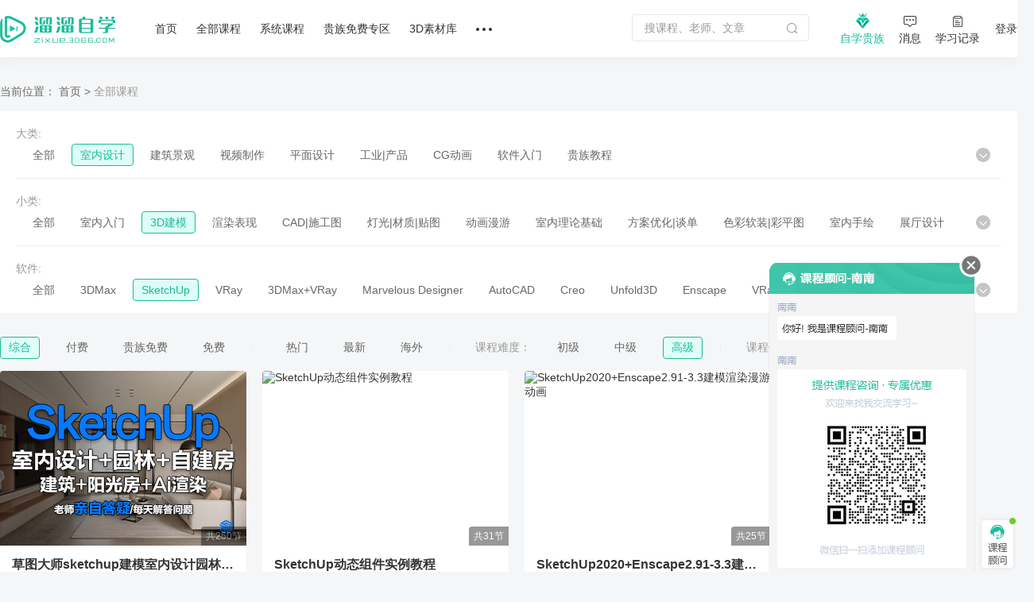

--- FILE ---
content_type: text/html; charset=utf-8
request_url: https://zixue.3d66.com/course_223_5_all_def_3.html
body_size: 12861
content:
<!DOCTYPE html>

<head>

    <script src="https://static.3d66.com/zixuev2/src/js/public/isMobile.js"></script>
    <link rel="preload" as="image" href="https://img.3d66.com/new-admin/seo/img/banner-bg-4.png">
    <meta charset="UTF-8">
        <link rel="canonical" href="https://zixue.3d66.com/course_223_5_all_def_3.html">
    <title>SketchUp3D建模教程_室内设计视频自学教程_溜溜自学网</title>
<meta name="keywords" content="SketchUp课程,3D建模教程,室内设计视频">
<meta name="description" content="本栏目提供：SketchUp3D建模视频自学教程,溜溜自学网提供各种软件免费自学原创视频教程,每一门课程均由实践经验丰富的老师精心录制,每天24小时可免费在线观看学习教程!">
<link href='https://static.3d66.com/public/layui/css/layui.css' rel='stylesheet' type='text/css'/>
<link href='https://static.3d66.com/??public/css/reset.css,www2/css/public/swiper.min.css,public/css/topbar.css,www2/css/footer.css,/www2/css/right-fixed.css,/zixuev2/dist/css/zixue-over.css,/public/plugin/css/input-img-prev.css,/zixuev2/dist/css/new-index.css,/zixuev2/dist/css/conpon-alert.css,/zixuev2/dist/css/function-common.css,/zixuev2/dist/css/course-front.css,/zixuev2/dist/css/new-index.css?v=1760610923' rel='stylesheet' type='text/css'>
<link id='layuicss-layer' rel='stylesheet' type='text/css' href='https://static.3d66.com/public/layer/theme/default/layer.css'>
    <!-- 阿里云waf -->
    <script src="https://aeu.alicdn.com/waf/jquery_221121.min.js"></script>
    <script src="https://aeu.alicdn.com/waf/interfaceacting220819.js"></script>
    <script src="https://aeu.alicdn.com/waf/antidomxss_v640.js"></script>
    
    <!--百度统计代码-->
    <script>
        var _hmt = _hmt || [];
        (function() {
            var hm = document.createElement("script");
            hm.src = "https://hm.baidu.com/hm.js?de9a43418888d1e2c4d93d2fc3aef899";
            var s = document.getElementsByTagName("script")[0];
            s.parentNode.insertBefore(hm, s);
        })();
    </script>
    <!--新加一个百度统计代码-->
    <script>
        var _hmt = _hmt || [];
        (function() {
            var hm = document.createElement("script");
            hm.src = "https://hm.baidu.com/hm.js?5230e87d448bd1b369e5d1d9d2ee08cc";
            var s = document.getElementsByTagName("script")[0];
            s.parentNode.insertBefore(hm, s);
        })();
    </script>
    <!-- Clarity tracking code for https://zixue.3d66.com/ -->
<script>
    (function(c,l,a,r,i,t,y){
        c[a]=c[a]||function(){(c[a].q=c[a].q||[]).push(arguments)};
        t=l.createElement(r);t.async=1;t.src="https://www.clarity.ms/tag/"+i+"?ref=bwt";
        y=l.getElementsByTagName(r)[0];y.parentNode.insertBefore(t,y);
    })(window, document, "clarity", "script", "t5ffh1426w");
</script><link href="https://static.3d66.com/tp/build/modal/css/index.css" rel="stylesheet" type="text/css"></head>
<body>


<input type="hidden" id="page_type" value="list">
<input type="hidden" id="seo_page" name="seo_page" value="2">
<div id="app">
  <div class="soft-nav-outer">
    <div class="soft-nav">
        <div class="container">
           
            <ul class="nav js-nav">
            <div class="logo">
                <a href="/" data-buried="1">
                    <img src="https://static.3d66.com/softv2/images/logo.png" alt="3D溜溜网">
                </a>
            </div>
                <li><a href="/" data-buried="2">首页</a></li>
                <li>
                    <a href="https://zixue.3d66.com/course_0_0_all.html" target="_blank" data-buried="3">全部课程</a>
                    <div class="subnav-all-courses clearfix">
                        <div class="all-left clearfix">
                            <div class="all-list-cousr">
                                <a href="https://zixue.3d66.com/course_619_0_all_def_0.html" target="_blank" class="active">软件课程</a>
                                <div class="icon-bottom"></div>
                            </div>
                            <div class="all-list-cousr">
                                <a href="https://zixue.3d66.com/course_212_0_all_def_0.html" target="_blank">室内设计</a>
                                <div class="icon-bottom"></div>
                            </div>
                            <div class="all-list-cousr">
                                <a href="https://zixue.3d66.com/course_213_0_all_def_0.html" target="_blank">景观建筑</a>
                                <div class="icon-bottom"></div>
                            </div>
                            <div class="all-list-cousr">
                                <a href="https://zixue.3d66.com/course_215_0_all_def_0.html" target="_blank">平面设计</a>
                                <div class="icon-bottom"></div>
                            </div>
                            <div class="all-list-cousr">
                                <a href="https://zixue.3d66.com/course_221_0_all_def_0.html" target="_blank">工业产品</a>
                                <div class="icon-bottom"></div>
                            </div>
                            <div class="all-list-cousr">
                                <a href="https://zixue.3d66.com/course_214_0_all_def_0.html" target="_blank">视频制作</a>
                                <div class="icon-bottom"></div>
                            </div>
                        </div>
                        <div class="nav-soft-content clearfix">
                            <!-- 软件课程 -->
                            <ul class="soft-right clearfix">
                                                                    <li>
                                        <a href="https://zixue.3d66.com/course_0_1_all_def_0.html" target="_blank">3DMax</a>
<!--                                        <span class="tips">HOT</span>-->
                                    </li>
                                                                    <li>
                                        <a href="https://zixue.3d66.com/course_0_4_all_def_0.html" target="_blank">VRay</a>
<!--                                        <span class="tips">HOT</span>-->
                                    </li>
                                                                    <li>
                                        <a href="https://zixue.3d66.com/course_0_5_all_def_0.html" target="_blank">SketchUp</a>
<!--                                        <span class="tips">HOT</span>-->
                                    </li>
                                                                    <li>
                                        <a href="https://zixue.3d66.com/course_0_3_all_def_0.html" target="_blank">AutoCAD</a>
<!--                                        <span class="tips">HOT</span>-->
                                    </li>
                                                                    <li>
                                        <a href="https://zixue.3d66.com/course_0_2_all_def_0.html" target="_blank">Photoshop</a>
<!--                                        <span class="tips">HOT</span>-->
                                    </li>
                                                                    <li>
                                        <a href="https://zixue.3d66.com/course_0_49_all_def_0.html" target="_blank">Corona</a>
<!--                                        <span class="tips">HOT</span>-->
                                    </li>
                                                                    <li>
                                        <a href="https://zixue.3d66.com/course_0_92_all_def_0.html" target="_blank">3DMax+VRay</a>
<!--                                        <span class="tips">HOT</span>-->
                                    </li>
                                                                    <li>
                                        <a href="https://zixue.3d66.com/course_0_36_all_def_0.html" target="_blank">Enscape</a>
<!--                                        <span class="tips">HOT</span>-->
                                    </li>
                                                                    <li>
                                        <a href="https://zixue.3d66.com/course_0_86_all_def_0.html" target="_blank">VRay  for SketchUp</a>
<!--                                        <span class="tips">HOT</span>-->
                                    </li>
                                                                    <li>
                                        <a href="https://zixue.3d66.com/course_0_7_all_def_0.html" target="_blank">After Effects</a>
<!--                                        <span class="tips">HOT</span>-->
                                    </li>
                                                                    <li>
                                        <a href="https://zixue.3d66.com/course_0_18_all_def_0.html" target="_blank">Lumion</a>
<!--                                        <span class="tips">HOT</span>-->
                                    </li>
                                                                    <li>
                                        <a href="https://zixue.3d66.com/course_0_93_all_def_0.html" target="_blank">VRay 5.0</a>
<!--                                        <span class="tips">HOT</span>-->
                                    </li>
                                                                <li><a href="https://zixue.3d66.com/course_0_0_all.html" class="active">更多></a></li>
                            </ul>
                            
                            <!-- 室内设计 -->
                            <ul class="soft-right clearfix">
                                <li>
                                    <a href="https://zixue.3d66.com/course_223_0_all_def_0.html">3D建模</a>
                                    <span class="tips">HOT</span>
                                </li>
                                <li>
                                    <a href="https://zixue.3d66.com/course_224_0_all_def_0.html">渲染表现</a>
                                    <span class="tips">HOT</span>
                                </li>
                                <li>
                                    <a href="https://zixue.3d66.com/course_225_0_all_def_0.html">灯光|材质|贴图</a>
                                </li>
                                <li>
                                    <a href="https://zixue.3d66.com/course_232_0_all_def_0.html">动画漫游</a>
                                </li>
                                <li>
                                    <a href="https://zixue.3d66.com/course_228_0_all_def_0.html">CAD|施工图</a>
                                </li>
                                <li>
                                    <a href="https://zixue.3d66.com/course_227_0_all_def_0.html">方案优化|谈单</a>
                                </li>
                                <li>
                                    <a href="https://zixue.3d66.com/course_231_0_all_def_0.html">色彩软装|彩平图</a>
                                </li>
                                <li>
                                    <a href="https://zixue.3d66.com/course_226_0_all_def_0.html">室内手绘</a>
                                </li>
                                <li>
                                    <a href="https://zixue.3d66.com/course_229_0_all_def_0.html">工艺理论|风水</a>
                                </li>
                                <li>
                                    <a href="https://zixue.3d66.com/course_230_0_all_def_0.html">展厅设计</a>
                                </li>
                                <li>
                                    <a href="https://zixue.3d66.com/course_257_0_all_def_0.html">后期处理</a>
                                </li>
                                <li>
                                    <a href="https://zixue.3d66.com/course_629_0_all_def_0.html">室内合集</a>
                                </li>
                            </ul>

                            <!-- 景观建筑 -->
                            <ul class="soft-right clearfix">
                                <li>
                                    <a href="https://zixue.3d66.com/course_235_0_all_def_0.html">建筑|景观建模</a>
                                </li>
                                <li>
                                    <a href="https://zixue.3d66.com/course_529_0_all_def_0.html">室外渲染表现</a>
                                </li>
                                <li>
                                    <a href="https://zixue.3d66.com/course_236_0_all_def_0.html">建筑动画</a>
                                    <span class="tips">HOT</span>
                                </li>
                                <li>
                                    <a href="https://zixue.3d66.com/course_234_0_all_def_0.html">方案规划</a>
                                </li>
                                <li>
                                    <a href="https://zixue.3d66.com/course_238_0_all_def_0.html">彩平图|分析图</a>
                                </li>
                            </ul>

                            <!-- 平面设计 -->
                            <ul class="soft-right clearfix">
                                <li>
                                    <a href="https://zixue.3d66.com/course_215_2_all_def_0.html">PS零基础</a>
                                    <span class="tips">HOT</span>
                                </li>
                                <li>
                                    <a href="https://zixue.3d66.com/course_624_0_all_def_0.html">矢量绘图</a>
                                </li>
                                <li>
                                    <a href="https://zixue.3d66.com/course_625_0_all_def_0.html">影视广告</a>
                                </li>
                                <li>
                                    <a href="https://zixue.3d66.com/course_584_0_all_def_0.html">电商设计</a>
                                </li>
                                <li>
                                    <a href="https://zixue.3d66.com/course_588_0_all_def_0.html">UI设计</a>
                                </li>
                                <li>
                                    <a href="https://zixue.3d66.com/course_589_0_all_def_0.html">海报设计</a>
                                </li>
                                <li>
                                    <a href="https://zixue.3d66.com/course_585_0_all_def_0.html">摄影修图</a>
                                </li>
                                <li>
                                    <a href="https://zixue.3d66.com/course_376_0_all_def_0.html">手绘</a>
                                </li>
                            </ul>

                            <!-- 工业产品 -->
                            <ul class="soft-right clearfix">
                                <li>
                                    <a href="https://zixue.3d66.com/course_598_0_all_def_0.html">产品设计</a>
                                </li>
                                <li>
                                    <a href="https://zixue.3d66.com/course_600_0_all_def_0.html">模具设计</a>
                                </li>
                                <li>
                                    <a href="https://zixue.3d66.com/course_365_0_all_def_0.html">产品渲染</a>
                                </li>
                                <li>
                                    <a href="https://zixue.3d66.com/course_628_0_all_def_0.html">产品建模</a>
                                </li>
                                <li>
                                    <a href="https://zixue.3d66.com/course_634_0_all_def_0.html">工业建模</a>
                                </li>
                                <li class="tag-bottom">
                                    <a class="point" href="https://zixue.3d66.com/course_638_0_all_def_0.html">贵族教程</a>
                                    <span class="tips">HOT</span>
                                    <div class="icon-bottom"></div>
                                </li>
                                <li>
                                    <a class="point" href="https://zixue.3d66.com/course_0_0_free_def_0.html">免费课程</a>
                                    <div class="icon-bottom"></div>
                                </li>
                            </ul>

                            <!-- 视频制作 -->
                            <ul class="soft-right clearfix">
                                <li>
                                    <a href="https://zixue.3d66.com/course_240_0_all_def_0.html">视频剪辑</a>
                                    <span class="tips">HOT</span>
                                </li>
                                <li>
                                    <a href="https://zixue.3d66.com/course_396_0_all_def_0.html">摄影技巧</a>
                                </li>
                                <li>
                                    <a href="https://zixue.3d66.com/course_241_0_all_def_0.html">短视频</a>
                                </li>
                                <li>
                                    <a href="https://zixue.3d66.com/course_635_0_all_def_0.html">视频特效</a>
                                </li>
                                <li class="tag-bottom">
                                    <a class="point" href="https://zixue.3d66.com/course_216_0_all_def_0.html">CG动画</a>
                                    <div class="icon-bottom"></div>
                                </li>
                                <li>
                                    <a href="https://zixue.3d66.com/course_593_0_all_def_0.html">三维建模</a>
                                </li>
                            </ul>

                            <!-- 广告位 -->
                            <div class="advertising-list">
                                <div class="img-wrap sysFocusImgSing focus66" data-id="593"></div>
                            </div>
                        </div>
                    </div>
                </li>
                <li>
                    <a href="https://zixue.3d66.com/course/collection/index.html" target="_blank" data-buried="4">系统课程</a>
                    
                    <div class="subnav-all-courses left338 clearfix">
                                                <div class="indoor-good-course clearfix">
                                                                    <div class="indoor-list">
                                        <a href="https://zixue.3d66.com/course/collection/1.html" target="_blank">3DMAX建模</a>
                                    </div>
                                                                    <div class="indoor-list">
                                        <a href="https://zixue.3d66.com/course/collection/2.html" target="_blank">SketchUp</a>
                                    </div>
                                                                    <div class="indoor-list">
                                        <a href="https://zixue.3d66.com/course/collection/3.html" target="_blank">CAD施工图</a>
                                    </div>
                                                                    <div class="indoor-list">
                                        <a href="https://zixue.3d66.com/course/collection/4.html" target="_blank">VR渲染表现</a>
                                    </div>
                                                                    <div class="indoor-list">
                                        <a href="https://zixue.3d66.com/course/collection/7.html" target="_blank">Corona渲染</a>
                                    </div>
                                                                    <div class="indoor-list">
                                        <a href="https://zixue.3d66.com/course/collection/5.html" target="_blank">动画漫游</a>
                                    </div>
                                                                    <div class="indoor-list">
                                        <a href="https://zixue.3d66.com/course/collection/6.html" target="_blank">软装 | 手绘</a>
                                    </div>
                                                        </div>
                                                <div class="all-right clearfix">
                                                                <div class="vip-course" data-id="2">
                                        <div class="nav-course-list clearfix">
                                            <a href="/course/1743.html" target="_blank" class="js-goods-course clearfix">
                                                <div class="cover-img">
                                                    <div class="hover-wrap">
                                                        <i class="icon-play"></i>
                                                    </div>
                                                                                                        <img src="https://imgo.3d66.com/zixue/course/20250526/64a463c13f12253d62c0e084c2320a32.jpg" alt="草图大师sketchup+enscape完美设计渲染全流程">
                                                </div>
                                                <div class="course-info">
                                                    <p class="title">草图大师sketchup+enscape完美设计渲染全流程</p>
                                                    <div class="textarea-author clearfix">
                                                        <p class="teacher">
                                                            <!-- <img src="https://img.3d66.com/zixue/enter/20201223/a01a67ff44c028e7c5ab6f791e06b9b2.jpg"> -->
                                                            <span class="author-name">讲师：长情</span>
                                                        </p>
                                                                                                                <span class="numbers">4.98万人在学</span>
                                                    </div>
                                                </div>
                                            </a>
                                        </div>
                                    </div>
                                                                    <div class="vip-course" data-id="5">
                                        <div class="nav-course-list clearfix">
                                            <a href="/course/2124.html" target="_blank" class="js-goods-course clearfix">
                                                <div class="cover-img">
                                                    <div class="hover-wrap">
                                                        <i class="icon-play"></i>
                                                    </div>
                                                                                                        <img src="https://imgo.3d66.com/zixue/course/20250526/f41d7ee4122fa024af6370360a6c89fb.jpg" alt="CR7.1-8.0商业写实渲染系统教程【B套餐】">
                                                </div>
                                                <div class="course-info">
                                                    <p class="title">CR7.1-8.0商业写实渲染系统教程【B套餐】</p>
                                                    <div class="textarea-author clearfix">
                                                        <p class="teacher">
                                                            <!-- <img src="https://img.3d66.com/soft/2021/20211115/9d1e16383c4a1b1eedf1454f1c082e5a.png"> -->
                                                            <span class="author-name">讲师：靠背视觉</span>
                                                        </p>
                                                                                                                <span class="numbers">1.58万人在学</span>
                                                    </div>
                                                </div>
                                            </a>
                                        </div>
                                    </div>
                                                                    <div class="vip-course" data-id="8">
                                        <div class="nav-course-list clearfix">
                                            <a href="/course/1739.html" target="_blank" class="js-goods-course clearfix">
                                                <div class="cover-img">
                                                    <div class="hover-wrap">
                                                        <i class="icon-play"></i>
                                                    </div>
                                                                                                        <img src="https://imgo.3d66.com/zixue/course/20250526/8714e1c54d086cc197fb521f7144900c.jpg" alt="SU室内外高效建模全流程系统课程">
                                                </div>
                                                <div class="course-info">
                                                    <p class="title">SU室内外高效建模全流程系统课程</p>
                                                    <div class="textarea-author clearfix">
                                                        <p class="teacher">
                                                            <!-- <img src="https://img.3d66.com/soft/2021/20211115/9d1e16383c4a1b1eedf1454f1c082e5a.png"> -->
                                                            <span class="author-name">讲师：靠背视觉</span>
                                                        </p>
                                                                                                                <span class="numbers">1.35万人在学</span>
                                                    </div>
                                                </div>
                                            </a>
                                        </div>
                                    </div>
                                                                    <div class="vip-course" data-id="9">
                                        <div class="nav-course-list clearfix">
                                            <a href="/course/1976.html" target="_blank" class="js-goods-course clearfix">
                                                <div class="cover-img">
                                                    <div class="hover-wrap">
                                                        <i class="icon-play"></i>
                                                    </div>
                                                                                                        <img src="https://imgo.3d66.com/zixue/course/20250526/443d3169078f8a29aeab7eea2c999001.jpg" alt="SketchUp2020+Enscape2.91-3.3建模渲染漫游动画">
                                                </div>
                                                <div class="course-info">
                                                    <p class="title">SketchUp2020+Enscape2.91-3.3建模渲染漫游动画</p>
                                                    <div class="textarea-author clearfix">
                                                        <p class="teacher">
                                                            <!-- <img src="https://img.3d66.com/soft/2021/20210623/cfc1f0e92b0ff44391e3bf286db23866.jpg"> -->
                                                            <span class="author-name">讲师：马世强</span>
                                                        </p>
                                                                                                                <span class="numbers">1.64万人在学</span>
                                                    </div>
                                                </div>
                                            </a>
                                        </div>
                                    </div>
                                                                    <div class="vip-course" data-id="4">
                                        <div class="nav-course-list clearfix">
                                            <a href="/course/1843.html" target="_blank" class="js-goods-course clearfix">
                                                <div class="cover-img">
                                                    <div class="hover-wrap">
                                                        <i class="icon-play"></i>
                                                    </div>
                                                                                                        <img src="https://imgo.3d66.com/zixue/course/20250526/81288ab44cc4f26e9aa5f428a37f7dbd.jpg" alt="AutoCAD2020工装施工图及深化教程">
                                                </div>
                                                <div class="course-info">
                                                    <p class="title">AutoCAD2020工装施工图及深化教程</p>
                                                    <div class="textarea-author clearfix">
                                                        <p class="teacher">
                                                            <!-- <img src="https://img.3d66.com/soft/2020/20201022/ccb33984241acc4195e351fcb6e86616.jpg"> -->
                                                            <span class="author-name">讲师：归燕老师</span>
                                                        </p>
                                                                                                                <span class="numbers">5.07万人在学</span>
                                                    </div>
                                                </div>
                                            </a>
                                        </div>
                                    </div>
                                                        </div>
                                            </div>
                </li>
                <li><a href="/course_0_0_vip_def_0.html" target="_blank" data-buried="5">贵族免费专区</a></li>
                <li><a href="https://3d.3d66.com/" target="_blank" data-buried="6">3D素材库</a></li>
              
                
                <li>
                    <a href="/"><i class="nav-more"></i></a>
                    <div class="more-all">
                        <a href="https://zixue.3d66.com/enter.html" target="_blank" class="active" data-buried="7">讲师合作</a>
                        <a href="https://zixue.3d66.com/article/index.html" target="_blank" data-buried="8">课程文章</a>
                        <a href="https://www.3d66.com/answers/question.html" target="_blank" data-buried="9">问答专区</a>
                        <a href="https://zixue.3d66.com/popsoft.html" target="_blank" data-buried="10">软件下载</a>
<!--                        <a href="--><?//= \app\common\helpers\Html::zixueUrl("/course_228_0_all_def_0.html") ?><!--">职业路径</a>-->
<!--                        <a href="--><?//= \app\common\helpers\Html::zixueUrl("/liveList.html") ?><!--" target="_blank">直播</a>-->
                    </div>
                </li>
            </ul>
            <div class="nav-right clearfix">
                <div class="search-nav-panel">
                    <div class="searchbox clearfix">
                        <label for="jsSearchKey">
                            <input id="jsSearchKey" type="text" class="soft-searchkey js-searchkey js-soft-searchkey" placeholder="搜课程、老师、文章" autocomplete="off" maxlength="100"
                                   data-place="3">
                        </label>
                        <span class="search-icon searchbtn js-search jsSearchBtn"></span>
                    </div>
                </div>
                <!-- <div class="myself settlement-icon sysFocusImgSing focus66" data-id="467"></div> -->
                <div class="myself noble-vip">
                    <a rel="nofollow" class="teacher-in nav-vip" href="/vip.html" target="_blank" data-buried="11">
                        <i class="vip-icon"></i>
                        <div>自学贵族</div>
                    </a>
                    <div class="vip-tips vip-tips-two is-logined js_ZxVipType">
                        <a href="/vip.html" target="_blank" class="btn-vip-tips"></a>
                    </div>
                </div>
                <div class="myself">
                    <a rel="nofollow" class="teacher-in nav-message" href="https://user.3d66.com/msg/index_list/index" target="_blank" data-buried="12">
                    <i class="icon-message"></i><div>消息</div>
                    </a>
                </div>
                <div class="myself">
                    <a rel="nofollow" class="teacher-in" href="/manager_course/user/index" target="_blank" data-buried="13">
                        <i class="icon-record"></i><div>学习记录</div>
                    </a>
                </div>
                <div class="btn-login js_Myself juser-login" data-buried="15">
                    <section>
                        登录
                    </section>
                </div>
            </div>
        </div>
    </div>
</div>

  <!-- 幻灯片部分 -->
    
  <!-- 分类列表 -->
  <div class="content sort-header">
    <div class="container">
      <!-- 单张图广告位 -->
      <div class="single-bg sysFocusImgSing focus66" data-id="342">
      </div>

      <div class="nav-breadcrumb">
        <span>当前位置：</span>
        <a href="/">首页</a>
        >
        <p><span class="col-999">全部课程</span></p>
      </div>

      <!-- 类别筛选 -->
            <div class="sort-wrap">
<!-- 大类 -->
<div class="sort-item clearfix">
    <label class="label-name">大类:</label>
    <div class="sub-lists clearfix">
        <ul class="other-wrap">
            <li class="">
                <a href="https://zixue.3d66.com/course_0_0_all.html">全部</a>
            </li>
                                <li class="active">
                        <a href="https://zixue.3d66.com/course_212_0_all_def_0.html">室内设计</a>
                    </li>
                                    <li class="">
                        <a href="https://zixue.3d66.com/course_213_0_all_def_0.html">建筑景观</a>
                    </li>
                                    <li class="">
                        <a href="https://zixue.3d66.com/course_214_0_all_def_0.html">视频制作</a>
                    </li>
                                    <li class="">
                        <a href="https://zixue.3d66.com/course_215_0_all_def_0.html">平面设计</a>
                    </li>
                                    <li class="">
                        <a href="https://zixue.3d66.com/course_221_0_all_def_0.html">工业|产品</a>
                    </li>
                                    <li class="">
                        <a href="https://zixue.3d66.com/course_216_0_all_def_0.html">CG动画</a>
                    </li>
                                    <li class="">
                        <a href="https://zixue.3d66.com/course_619_0_all_def_0.html">软件入门</a>
                    </li>
                                    <li class="">
                        <a href="https://zixue.3d66.com/course_638_0_all_def_0.html">贵族教程</a>
                    </li>
                            <span class="other-lists-extend"></span>
                        <span class="other-lists-relevant" style="display: inline-block;"></span>
                    </ul>
    </div>
</div>
<!-- 小类 -->
<div class="sort-item sub clearfix">
    <label class="label-name">小类:</label>
    <div class=" sub-lists">
        <ul class="other-wrap">
            <li class="">
                <a
                    href="https://zixue.3d66.com/course_212_all.html">全部</a>
            </li>
                                <li class=""  style="display: ;" >
                        <a href="https://zixue.3d66.com/course_222_0_all_def_0.html"
                           class="parent_id_212">室内入门</a>
                    </li>
                                    <li class="active"  style="display: ;" >
                        <a href="https://zixue.3d66.com/course_223_0_all_def_0.html"
                           class="parent_id_212">3D建模</a>
                    </li>
                                    <li class=""  style="display: ;" >
                        <a href="https://zixue.3d66.com/course_224_0_all_def_0.html"
                           class="parent_id_212">渲染表现</a>
                    </li>
                                    <li class=""  style="display: ;" >
                        <a href="https://zixue.3d66.com/course_228_0_all_def_0.html"
                           class="parent_id_212">CAD|施工图</a>
                    </li>
                                    <li class=""  style="display: ;" >
                        <a href="https://zixue.3d66.com/course_225_0_all_def_0.html"
                           class="parent_id_212">灯光|材质|贴图</a>
                    </li>
                                    <li class=""  style="display: ;" >
                        <a href="https://zixue.3d66.com/course_232_0_all_def_0.html"
                           class="parent_id_212">动画漫游</a>
                    </li>
                                    <li class=""  style="display: ;" >
                        <a href="https://zixue.3d66.com/course_229_0_all_def_0.html"
                           class="parent_id_212">室内理论基础</a>
                    </li>
                                    <li class=""  style="display: ;" >
                        <a href="https://zixue.3d66.com/course_227_0_all_def_0.html"
                           class="parent_id_212">方案优化|谈单</a>
                    </li>
                                    <li class=""  style="display: ;" >
                        <a href="https://zixue.3d66.com/course_231_0_all_def_0.html"
                           class="parent_id_212">色彩软装|彩平图</a>
                    </li>
                                    <li class=""  style="display: ;" >
                        <a href="https://zixue.3d66.com/course_226_0_all_def_0.html"
                           class="parent_id_212">室内手绘</a>
                    </li>
                                    <li class=""  style="display: ;" >
                        <a href="https://zixue.3d66.com/course_230_0_all_def_0.html"
                           class="parent_id_212">展厅设计</a>
                    </li>
                                    <li class=""  style="display: none;" >
                        <a href="https://zixue.3d66.com/course_583_0_all_def_0.html"
                           class="parent_id_215">平面软件入门</a>
                    </li>
                                    <li class=""  style="display: none;" >
                        <a href="https://zixue.3d66.com/course_586_0_all_def_0.html"
                           class="parent_id_215">抠图/修图</a>
                    </li>
                                    <li class=""  style="display: none;" >
                        <a href="https://zixue.3d66.com/course_624_0_all_def_0.html"
                           class="parent_id_215">矢量绘图</a>
                    </li>
                                    <li class=""  style="display: none;" >
                        <a href="https://zixue.3d66.com/course_625_0_all_def_0.html"
                           class="parent_id_215">影视广告</a>
                    </li>
                                    <li class=""  style="display: none;" >
                        <a href="https://zixue.3d66.com/course_584_0_all_def_0.html"
                           class="parent_id_215">电商设计</a>
                    </li>
                                    <li class=""  style="display: none;" >
                        <a href="https://zixue.3d66.com/course_588_0_all_def_0.html"
                           class="parent_id_215">UI设计</a>
                    </li>
                                    <li class=""  style="display: none;" >
                        <a href="https://zixue.3d66.com/course_589_0_all_def_0.html"
                           class="parent_id_215">海报设计</a>
                    </li>
                                    <li class=""  style="display: none;" >
                        <a href="https://zixue.3d66.com/course_585_0_all_def_0.html"
                           class="parent_id_215">摄影修图</a>
                    </li>
                                    <li class=""  style="display: none;" >
                        <a href="https://zixue.3d66.com/course_235_0_all_def_0.html"
                           class="parent_id_213">建筑|景观建模</a>
                    </li>
                                    <li class=""  style="display: none;" >
                        <a href="https://zixue.3d66.com/course_529_0_all_def_0.html"
                           class="parent_id_213">室外渲染表现</a>
                    </li>
                                    <li class=""  style="display: none;" >
                        <a href="https://zixue.3d66.com/course_236_0_all_def_0.html"
                           class="parent_id_213">建筑动画</a>
                    </li>
                                    <li class=""  style="display: none;" >
                        <a href="https://zixue.3d66.com/course_234_0_all_def_0.html"
                           class="parent_id_213">方案规划</a>
                    </li>
                                    <li class=""  style="display: none;" >
                        <a href="https://zixue.3d66.com/course_532_0_all_def_0.html"
                           class="parent_id_213">建筑景观入门</a>
                    </li>
                                    <li class=""  style="display: none;" >
                        <a href="https://zixue.3d66.com/course_238_0_all_def_0.html"
                           class="parent_id_213">彩平图|分析图</a>
                    </li>
                                    <li class=""  style="display: none;" >
                        <a href="https://zixue.3d66.com/course_239_0_all_def_0.html"
                           class="parent_id_214">视频软件入门</a>
                    </li>
                                    <li class=""  style="display: none;" >
                        <a href="https://zixue.3d66.com/course_240_0_all_def_0.html"
                           class="parent_id_214">视频剪辑</a>
                    </li>
                                    <li class=""  style="display: none;" >
                        <a href="https://zixue.3d66.com/course_396_0_all_def_0.html"
                           class="parent_id_214">摄影技巧</a>
                    </li>
                                    <li class=""  style="display: none;" >
                        <a href="https://zixue.3d66.com/course_241_0_all_def_0.html"
                           class="parent_id_214">短视频</a>
                    </li>
                                    <li class=""  style="display: none;" >
                        <a href="https://zixue.3d66.com/course_433_0_all_def_0.html"
                           class="parent_id_214">视频后期</a>
                    </li>
                                    <li class=""  style="display: none;" >
                        <a href="https://zixue.3d66.com/course_591_0_all_def_0.html"
                           class="parent_id_216">CG入门</a>
                    </li>
                                    <li class=""  style="display: none;" >
                        <a href="https://zixue.3d66.com/course_593_0_all_def_0.html"
                           class="parent_id_216">三维建模</a>
                    </li>
                                    <li class=""  style="display: none;" >
                        <a href="https://zixue.3d66.com/course_592_0_all_def_0.html"
                           class="parent_id_216">次世代角色</a>
                    </li>
                                    <li class=""  style="display: none;" >
                        <a href="https://zixue.3d66.com/course_594_0_all_def_0.html"
                           class="parent_id_216">材质|灯光|脚本</a>
                    </li>
                                    <li class=""  style="display: none;" >
                        <a href="https://zixue.3d66.com/course_595_0_all_def_0.html"
                           class="parent_id_216"> 游戏特效</a>
                    </li>
                                    <li class=""  style="display: none;" >
                        <a href="https://zixue.3d66.com/course_596_0_all_def_0.html"
                           class="parent_id_216">地编场景</a>
                    </li>
                                    <li class=""  style="display: none;" >
                        <a href="https://zixue.3d66.com/course_628_0_all_def_0.html"
                           class="parent_id_221">产品建模</a>
                    </li>
                                    <li class=""  style="display: none;" >
                        <a href="https://zixue.3d66.com/course_365_0_all_def_0.html"
                           class="parent_id_221">产品渲染</a>
                    </li>
                                    <li class=""  style="display: none;" >
                        <a href="https://zixue.3d66.com/course_600_0_all_def_0.html"
                           class="parent_id_221">模具设计</a>
                    </li>
                                    <li class=""  style="display: none;" >
                        <a href="https://zixue.3d66.com/course_598_0_all_def_0.html"
                           class="parent_id_221"> 产品设计</a>
                    </li>
                                    <li class=""  style="display: none;" >
                        <a href="https://zixue.3d66.com/course_620_0_all_def_0.html"
                           class="parent_id_619">室内设计软件</a>
                    </li>
                                    <li class=""  style="display: none;" >
                        <a href="https://zixue.3d66.com/course_646_0_all_def_0.html"
                           class="parent_id_619">平面设计软件</a>
                    </li>
                                    <li class=""  style="display: none;" >
                        <a href="https://zixue.3d66.com/course_647_0_all_def_0.html"
                           class="parent_id_619">视频制作软件</a>
                    </li>
                                    <li class=""  style="display: ;" >
                        <a href="https://zixue.3d66.com/course_257_0_all_def_0.html"
                           class="parent_id_212">后期处理</a>
                    </li>
                                    <li class=""  style="display: none;" >
                        <a href="https://zixue.3d66.com/course_611_0_all_def_0.html"
                           class="parent_id_619">办公常用软件</a>
                    </li>
                                    <li class=""  style="display: none;" >
                        <a href="https://zixue.3d66.com/course_622_0_all_def_0.html"
                           class="parent_id_215">传统美术</a>
                    </li>
                                    <li class=""  style="display: ;" >
                        <a href="https://zixue.3d66.com/course_627_0_all_def_0.html"
                           class="parent_id_212">全屋定制</a>
                    </li>
                                    <li class=""  style="display: ;" >
                        <a href="https://zixue.3d66.com/course_629_0_all_def_0.html"
                           class="parent_id_212">室内合集</a>
                    </li>
                                    <li class=""  style="display: none;" >
                        <a href="https://zixue.3d66.com/course_376_0_all_def_0.html"
                           class="parent_id_215">手绘</a>
                    </li>
                                    <li class=""  style="display: none;" >
                        <a href="https://zixue.3d66.com/course_634_0_all_def_0.html"
                           class="parent_id_221">CAD机械设计</a>
                    </li>
                                    <li class=""  style="display: none;" >
                        <a href="https://zixue.3d66.com/course_635_0_all_def_0.html"
                           class="parent_id_214">视频特效</a>
                    </li>
                                    <li class=""  style="display: none;" >
                        <a href="https://zixue.3d66.com/course_639_0_all_def_0.html"
                           class="parent_id_638">室内设计</a>
                    </li>
                                    <li class=""  style="display: none;" >
                        <a href="https://zixue.3d66.com/course_640_0_all_def_0.html"
                           class="parent_id_638">建筑景观</a>
                    </li>
                                    <li class=""  style="display: none;" >
                        <a href="https://zixue.3d66.com/course_641_0_all_def_0.html"
                           class="parent_id_638">视频制作</a>
                    </li>
                                    <li class=""  style="display: none;" >
                        <a href="https://zixue.3d66.com/course_642_0_all_def_0.html"
                           class="parent_id_638">平面设计</a>
                    </li>
                                    <li class=""  style="display: none;" >
                        <a href="https://zixue.3d66.com/course_643_0_all_def_0.html"
                           class="parent_id_638">工业/产品</a>
                    </li>
                                    <li class=""  style="display: none;" >
                        <a href="https://zixue.3d66.com/course_645_0_all_def_0.html"
                           class="parent_id_638">软件入门</a>
                    </li>
                                    <li class=""  style="display: none;" >
                        <a href="https://zixue.3d66.com/course_648_0_all_def_0.html"
                           class="parent_id_215">品牌设计</a>
                    </li>
                                    <li class=""  style="display: none;" >
                        <a href="https://zixue.3d66.com/course_649_0_all_def_0.html"
                           class="parent_id_215">店面设计</a>
                    </li>
                                    <li class=""  style="display: none;" >
                        <a href="https://zixue.3d66.com/course_650_0_all_def_0.html"
                           class="parent_id_215">包装设计</a>
                    </li>
                                    <li class=""  style="display: none;" >
                        <a href="https://zixue.3d66.com/course_651_0_all_def_0.html"
                           class="parent_id_215">设计思维</a>
                    </li>
                                    <li class=""  style="display: none;" >
                        <a href="https://zixue.3d66.com/course_652_0_all_def_0.html"
                           class="parent_id_216">虚幻引擎UE5</a>
                    </li>
                                    <li class=""  style="display: none;" >
                        <a href="https://zixue.3d66.com/course_654_0_all_def_0.html"
                           class="parent_id_638">CG动画</a>
                    </li>
                                    <li class=""  style="display: none;" >
                        <a href="https://zixue.3d66.com/course_414_0_all_def_0.html"
                           class="parent_id_215">服装设计</a>
                    </li>
                            <span class="other-lists-extend"></span>
        </ul>
    </div>
    <span class="sort-more" style="display: none;">
        		更多&nbsp;<i class="iconfont">&#xe600;</i>
        </span>
</div>
  <!-- 小类 -->
        <div class="sort-item sub clearfix"
      >
    <label class="label-name">软件:</label>
    <div class=" sub-lists">
      <ul class="other-wrap">
        <li class="">
          <a
            href="https://zixue.3d66.com/course_223_0_all.html">全部</a>
        </li>
                            <li class="">
                <a href="https://zixue.3d66.com/course_223_1_all_def_0.html">
                    3DMax</a>
              </li>
                            <li class="active">
                <a href="https://zixue.3d66.com/course_223_5_all_def_0.html">
                    SketchUp</a>
              </li>
                            <li class="">
                <a href="https://zixue.3d66.com/course_223_4_all_def_0.html">
                    VRay</a>
              </li>
                            <li class="">
                <a href="https://zixue.3d66.com/course_223_92_all_def_0.html">
                    3DMax+VRay</a>
              </li>
                            <li class="">
                <a href="https://zixue.3d66.com/course_223_17_all_def_0.html">
                    Marvelous Designer</a>
              </li>
                            <li class="">
                <a href="https://zixue.3d66.com/course_223_3_all_def_0.html">
                    AutoCAD</a>
              </li>
                            <li class="">
                <a href="https://zixue.3d66.com/course_223_105_all_def_0.html">
                    Creo</a>
              </li>
                            <li class="">
                <a href="https://zixue.3d66.com/course_223_38_all_def_0.html">
                    Unfold3D</a>
              </li>
                            <li class="">
                <a href="https://zixue.3d66.com/course_223_36_all_def_0.html">
                    Enscape</a>
              </li>
                            <li class="">
                <a href="https://zixue.3d66.com/course_223_93_all_def_0.html">
                    VRay 5.0</a>
              </li>
                            <li class="">
                <a href="https://zixue.3d66.com/course_223_2_all_def_0.html">
                    Photoshop</a>
              </li>
                            <li class="">
                <a href="https://zixue.3d66.com/course_223_12_all_def_0.html">
                    Zbrush</a>
              </li>
                            <li class="">
                <a href="https://zixue.3d66.com/course_223_47_all_def_0.html">
                    Pano2VR/全景</a>
              </li>
                            <li class="">
                <a href="https://zixue.3d66.com/course_223_89_all_def_0.html">
                    酷家乐</a>
              </li>
                            <li class="">
                <a href="https://zixue.3d66.com/course_223_22_all_def_0.html">
                    Blender</a>
              </li>
                            <li class="">
                <a href="https://zixue.3d66.com/course_223_30_all_def_0.html">
                    MultiScatter</a>
              </li>
                      <span class="other-lists-extend"></span>
      </ul>
    </div>
    <span class="sort-more" style="display: none;">
        		更多&nbsp;<i class="iconfont">&#xe600;</i>
        </span>
  </div>
    </div>
<div class="zixue-sort-data">
        <!-- 相关的标签列表 -->
    <div class="sort-item sub sort-relevant clearfix" >
          <label class="label-name">相关:</label>
          <div class=" sub-lists">
            <ul class="other-wrap">
                              <li>
                <a href="https://zixue.3d66.com/courserelation/relation_310981.html">凹凸世界3D建模教程</a>
              </li>
                              <li>
                <a href="https://zixue.3d66.com/courserelation/relation_306806.html">3D建模师的教程</a>
              </li>
                              <li>
                <a href="https://zixue.3d66.com/courserelation/relation_309664.html">云韵3D建模教程</a>
              </li>
                              <li>
                <a href="https://zixue.3d66.com/courserelation/relation_306543.html">兽装3D打印头骨建模教程</a>
              </li>
                              <li>
                <a href="https://zixue.3d66.com/courserelation/relation_307164.html">和平精英3D人物建模教程</a>
              </li>
                              <li>
                <a href="https://zixue.3d66.com/courserelation/relation_308585.html">3D建模3Done汽车教程</a>
              </li>
                              <li>
                <a href="https://zixue.3d66.com/courserelation/relation_306361.html">3D建模库洛米教程</a>
              </li>
                              <li>
                <a href="https://zixue.3d66.com/courserelation/relation_2945.html">3DMax自然湖泊建模教程</a>
              </li>
                              <li>
                <a href="https://zixue.3d66.com/courserelation/relation_306497.html">华为平板3D建模软件教程</a>
              </li>
                              <li>
                <a href="https://zixue.3d66.com/courserelation/relation_18183.html">3DMax建模下载教程</a>
              </li>
                              <li>
                <a href="https://zixue.3d66.com/courserelation/relation_307764.html">3D建模Catia教程</a>
              </li>
                              <li>
                <a href="https://zixue.3d66.com/courserelation/relation_51833.html">CAD建模手机版教程</a>
              </li>
                              <li>
                <a href="https://zixue.3d66.com/courserelation/relation_302937.html">3DSMax建模视频</a>
              </li>
                              <li>
                <a href="https://zixue.3d66.com/courserelation/relation_310257.html">3D卡通角色建模软件教程</a>
              </li>
                              <li>
                <a href="https://zixue.3d66.com/courserelation/relation_67933.html">CAD木工算量建模教程</a>
              </li>
                              <li>
                <a href="https://zixue.3d66.com/courserelation/relation_305825.html">3D Max建模教程</a>
              </li>
                              <li>
                <a href="https://zixue.3d66.com/courserelation/relation_311208.html">中望3D逆向建模教程</a>
              </li>
                              <li>
                <a href="https://zixue.3d66.com/courserelation/relation_302920.html">3DMax书本建模视频</a>
              </li>
                              <li>
                <a href="https://zixue.3d66.com/courserelation/relation_306347.html">王者荣耀3D建模教程</a>
              </li>
                              <li>
                <a href="https://zixue.3d66.com/courserelation/relation_311735.html">PR 3D建模详细教程</a>
              </li>
                              <li>
                                  <a href="https://www.3d66.com/map/course_37.html">更多&nbsp;&gt;</a>
              </li>
            </ul>
          </div>
                    <!-- 收起相关标签图标 -->
          <span class="new-sort-style-more2"></span>
                  </div>
    </div>

      <!-- 分类筛选 -->
            <div class="sort-screen-wrap">
        <!-- 筛选 -->
        <div class="screen-item">
          <!-- <span>筛选：</span> -->
          <ul>
            <li class="active">
              <a href="https://zixue.3d66.com/course_223_5_all_def_3.html">综合</a>
            </li>
			<li class="">
			  <a href="https://zixue.3d66.com/course_223_5_pay_def_3.html">付费</a>
			</li>
            <li class="">
              <a href="https://zixue.3d66.com/course_223_5_vip_def_3.html">贵族免费</a>
            </li>
            <li class="">
              <a href="https://zixue.3d66.com/course_223_5_free_def_3.html">免费</a>
            </li>
            <li style="display: none;" class="">
              <a href="https://zixue.3d66.com/course_223_5_discount_def_3.html">贵族折扣</a>
            </li>
            
          </ul>
        </div>
        <span class="vertical-line"></span>
        <!-- 排序 -->
        <div class="screen-item">
          <!-- <span>排序：</span> -->
          <ul>
            <li class=""><a href="https://zixue.3d66.com/course_223_5_all_hot_3.html">热门</a></li>
            <li class=""><a href="https://zixue.3d66.com/course_223_5_all_new_3.html">最新</a></li>
              <li class=""><a href="https://zixue.3d66.com/course_223_5_all_def_5.html">海外</a></li>
          </ul>
        </div>
        <span class="vertical-line"></span>
        <!-- 难度 -->
        <div class="screen-item">
          <span>课程难度：</span>
          <ul>
            <li class=""><a href="https://zixue.3d66.com/course_223_5_all_def_1.html">初级</a></li>
            <li class=""><a href="https://zixue.3d66.com/course_223_5_all_def_2.html">中级</a></li>
            <li class="active"><a href="https://zixue.3d66.com/course_223_5_all_def_3.html">高级</a></li>
          </ul>
        </div>
        <span class="vertical-line"></span>
        <!-- 课程价格 -->
        <div class="screen-item">
          <span>课程价格：</span>
          <ul>
            <li class=""><a href="https://zixue.3d66.com/course_223_5_all_pdesc_3.html">由高到低</a></li>
            <li class=""><a href="https://zixue.3d66.com/course_223_5_all_pasc_3.html">由低到高</a></li>
          </ul>
        </div>
      </div>
            </div>
  </div>
  <!-- 中间部分 -->
  <div class="content">
    <div class="container">
      <!-- 课程列表 -->
                  <div class="soft-course-lists clearfix">
            <div class="soft-course clearfix">
  <ul class="course-wrap">
              <li data-position="1" data-id="2595">
			<div class="course-focus sysFocusImgSing focus66 clearfix" data-id="577"></div>
                      <a class="item-link" target="_blank"
                        href="/course/2595.html?click_res_source=2"
                      >
            <div class="cover-img">
              <img class="main-course-img" src="https://img.3d66.com/zixue/202508/362/2025-08-25/a152706cb4a8df91d4e7d13cf9e43cb9.jpg?x-oss-process=image/format,avif" alt="草图大师sketchup建模室内设计园林景观自建房含AI渲染" title="草图大师sketchup建模室内设计园林景观自建房含AI渲染"/>
                            <span class="label">共250节</span>
                            <div class="hover-wrap">
                <span class="icon-play"></span>
              </div>
            </div>
          </a>
          <div class="course-info">
            <a class="title"
                            href="/course/2595.html?click_res_source=2"
                             target="_blank">草图大师sketchup建模室内设计园林景观自建房含AI渲染</a>
            <p class="label-group">
              <!-- 其他标签 -->
                                <span class="lv-label">中级</span>
                              <span class="lv-label">高级</span>
                            <!-- 学习人数 -->
                            <i class="lv-label">7764人在看</i>
                            <a class="teacher rig-label" href="/course/teacher/362" target="_blank" rel="nofollow">
                <img
                  src="https://img.3d66.com/soft/2022/20220415/2d9f9b29cc4b544c0393372d679ac538.jpg" alt="图片">
                <span class="author-name">湿地阳光教育</span>
              </a>
            </p>

              <!-- 课程图片下方第三排 价格标签 -->
                                <!-- 售价和贵族价 -->
                  <p class="new-vip-group clearfix">
                      <span class="left-red">￥168 <i class="vip-price">贵族价</i></span>
                      <span class="original-price">￥188</span>
                      <!-- 有券课程 -->
                                        </p>
              
            <!-- 课程图片下方第四排 讲师 -->
            <div class="textarea-author clearfix" style="display: none;">
             
                             </div>
          </div>
        </li>
              <li data-position="2" data-id="2554">
			<div class="course-focus sysFocusImgSing focus66 clearfix" data-id="577"></div>
                      <a class="item-link" target="_blank"
                        href="/course/2554.html?click_res_source=2"
                      >
            <div class="cover-img">
              <img class="main-course-img" src="https://imgo.3d66.com/zixue/course/20250526/edb886511941f044d4d50e715588d26e.jpg?x-oss-process=image/format,avif" alt="SketchUp动态组件实例教程" title="SketchUp动态组件实例教程"/>
                            <span class="label">共31节</span>
                            <div class="hover-wrap">
                <span class="icon-play"></span>
              </div>
            </div>
          </a>
          <div class="course-info">
            <a class="title"
                            href="/course/2554.html?click_res_source=2"
                             target="_blank">SketchUp动态组件实例教程</a>
            <p class="label-group">
              <!-- 其他标签 -->
                                <span class="lv-label">中级</span>
                              <span class="lv-label">高级</span>
                            <!-- 学习人数 -->
                            <i class="lv-label">1027人在看</i>
                            <a class="teacher rig-label" href="/course/teacher/422" target="_blank" rel="nofollow">
                <img
                  src="https://img.3d66.com/zixue/enter/20240906/b55e699eea3ea2ad127133f9cbdb2bb8.jpg" alt="图片">
                <span class="author-name">共鸣</span>
              </a>
            </p>

              <!-- 课程图片下方第三排 价格标签 -->
                                <!-- 售价和贵族价 -->
                  <p class="new-vip-group clearfix">
                      <span class="left-red">￥58 <i class="vip-price">贵族价</i></span>
                      <span class="original-price">￥68</span>
                      <!-- 有券课程 -->
                                        </p>
              
            <!-- 课程图片下方第四排 讲师 -->
            <div class="textarea-author clearfix" style="display: none;">
             
                             </div>
          </div>
        </li>
              <li data-position="3" data-id="1976">
			<div class="course-focus sysFocusImgSing focus66 clearfix" data-id="577"></div>
                      <a class="item-link" target="_blank"
                        href="/course/1976.html?click_res_source=2"
                      >
            <div class="cover-img">
              <img class="main-course-img" src="https://imgo.3d66.com/zixue/course/20250526/443d3169078f8a29aeab7eea2c999001.jpg?x-oss-process=image/format,avif" alt="SketchUp2020+Enscape2.91-3.3建模渲染漫游动画" title="SketchUp2020+Enscape2.91-3.3建模渲染漫游动画"/>
                            <span class="label">共25节</span>
                            <div class="hover-wrap">
                <span class="icon-play"></span>
              </div>
            </div>
          </a>
          <div class="course-info">
            <a class="title"
                            href="/course/1976.html?click_res_source=2"
                             target="_blank">SketchUp2020+Enscape2.91-3.3建模渲染漫游动画</a>
            <p class="label-group">
              <!-- 其他标签 -->
                                <span class="lv-label">中级</span>
                              <span class="lv-label">高级</span>
                            <!-- 学习人数 -->
                            <i class="lv-label">1.64万人在看</i>
                            <a class="teacher rig-label" href="/course/teacher/227" target="_blank" rel="nofollow">
                <img
                  src="https://img.3d66.com/soft/2021/20210623/cfc1f0e92b0ff44391e3bf286db23866.jpg" alt="图片">
                <span class="author-name">马世强</span>
              </a>
            </p>

              <!-- 课程图片下方第三排 价格标签 -->
                                <!-- 售价和贵族价 -->
                  <p class="new-vip-group clearfix">
                      <span class="left-red">￥739 <i class="vip-price">贵族价</i></span>
                      <span class="original-price">￥799</span>
                      <!-- 有券课程 -->
                                        </p>
              
            <!-- 课程图片下方第四排 讲师 -->
            <div class="textarea-author clearfix" style="display: none;">
             
                             </div>
          </div>
        </li>
              <li data-position="4" data-id="1723">
			<div class="course-focus sysFocusImgSing focus66 clearfix" data-id="577"></div>
                      <a class="item-link" target="_blank"
                        href="/course/1723.html?click_res_source=2"
                      >
            <div class="cover-img">
              <img class="main-course-img" src="https://imgo.3d66.com/zixue/course/20250526/587add995065abdd5e67f40382b6f1b8.jpg?x-oss-process=image/format,avif" alt="SketchUp室内建模及方案表现中级进阶训练营-直播课" title="SketchUp室内建模及方案表现中级进阶训练营-直播课"/>
                            <span class="label">共3节</span>
                            <div class="hover-wrap">
                <span class="icon-play"></span>
              </div>
            </div>
          </a>
          <div class="course-info">
            <a class="title"
                            href="/course/1723.html?click_res_source=2"
                             target="_blank">SketchUp室内建模及方案表现中级进阶训练营-直播课</a>
            <p class="label-group">
              <!-- 其他标签 -->
                                <span class="lv-label">中级</span>
                              <span class="lv-label">高级</span>
                            <!-- 学习人数 -->
                            <i class="lv-label">1232人在看</i>
                            <a class="teacher rig-label" href="/course/teacher/224" target="_blank" rel="nofollow">
                <img
                  src="https://img.3d66.com/soft/2021/20210623/411a4ff85692dd4a9df90b807534332a.jpg" alt="图片">
                <span class="author-name">柏淋</span>
              </a>
            </p>

              <!-- 课程图片下方第三排 价格标签 -->
                                <!-- 售价和贵族价 -->
                  <p class="new-vip-group clearfix">
                      <span class="left-red">￥1199 <i class="vip-price">贵族价</i></span>
                      <span class="original-price">￥1299</span>
                      <!-- 有券课程 -->
                                        </p>
              
            <!-- 课程图片下方第四排 讲师 -->
            <div class="textarea-author clearfix" style="display: none;">
             
                             </div>
          </div>
        </li>
        </ul>
</div>

          </div>
        
      <!-- 分页 -->
        
    </div>
    <div class="big-img-bg  sysFocusImgSing focus66" data-id="247">
    </div>

    <div class="container">
      <!-- 广告位 -->
      <div class="four-imgs-wrap sysFocusImgSing focus66" data-id="254">
      </div>


    </div>
  </div>
  
  <!-- 右下角 -->
<div class="zixue-imgbox-wraper">
  <div class="zixue-imgbox sysFocusImgSing" data-id="369" id="">

  </div>
  <span id="imgboxClose">×</span>
</div>
  <!-- footer -->
<div class="www-footer">
    <div class="fiexd-alt">
		<p class="p_hide_alt"></p>
        <!-- 优惠价1 -->
        <div class="div-posi div-one">
			<p class="p-title-tim">溜溜7周年红包已赠送给您，请在7月8日之前使用，逾期无效噢！</p>
            <ul class="ul-list">
                <li class="li-link">
                    <b class="b-title">300 <span class="fl-r">充值满送</span></b>
                    <p class="cent-txt">下载币<span class="fl-r">充下载币单笔满300元使用</span></p>
                    <p class="text-boot">共2张<span class="fl-r">2020.07.05 23.59到期</span></p>
                </li>
                <li class="li-link">
                    <b class="b-title">300 <span class="fl-r">开通VIP/贵族</span></b>
                    <p class="cent-txt">下载币<span class="fl-r">开通VIP或4大贵族送下载币</span></p>
                    <p class="text-boot">共2张<span class="fl-r">2020.07.05 23.59到期</span></p>
                </li>
                <li class="li-link">
                    <b class="b-title"><span class="sp-relat">50<i>元</i></span> <span class="fl-r">充值代金券</span></b>
                    <p class="cent-txt text-right">充下载币单笔满500元使用</p>
                    <p class="text-boot">共2张<span class="fl-r">2020.07.05 23.59到期</span></p>
                </li>
                <li class="li-link">
                    <b class="b-title"><span class="sp-relat">7.5<i>折</i></span> <span class="fl-r">课程折扣券</span></b>
                    <p class="cent-txt text-right">购买溜溜自学网课程使用</p>
                    <p class="text-boot">共2张<span class="fl-r">2020.07.05 23.59到期</span></p>
                </li>
            </ul>
            <p class="p-but-fix"><span class="sp-buton">立即收下</span></p>
        </div>
        <!-- 优惠价2 -->
        <div class="div-posi div-two" style="display: none;">
            <ul class="ul-list two-list">
                <li class="li-link">
                    <b class="b-title"><span class="sp-relat">7.5<i>折</i></span> <span class="fl-r">课程折扣券</span></b>
                    <p class="cent-txt text-right">购买溜溜自学网课程使用</p>
                    <p class="text-boot">共2张<span class="fl-r">2020.07.08 23:59到期</span></p>
                </li>
            </ul>
            <p class="p-but-fix"><span class="sp-buton">立即收下</span></p>
        </div>
    </div>
	<div class="www-container clearfix">
    <div class="footer-box clearfix">
		<div class="footer-nav-list">
			<!-- <h2 class="foot-h2">用溜溜自学网  成为自学达人</h2>
			<p>溜溜自学网是3D溜溜网下的设计类相关精品课程在线教育平台。</p>
			<p>课程覆盖室内设计、建筑景观、平面设计、游戏动画、工业产品等领域，致力于满足不同设计人群的学习需求</p>
			<p>平台目前聚集各领域一线老师300余位，版权自有课程、合作课程累计超过1200门，且仍在不断增加</p> -->
			<div class="fot-about-list">
				<a href="/enter.html" target="_blank">讲师入驻</a>
				<a href="/about.html" target="_blank">关于我们</a>
				<a href="/contact.html" target="_blank">联系我们</a>
				<a href="/help.html" target="_blank">常见问题</a>
			</div>
			<ul>
				<li>
					<span>课程：</span>
					<a href="/course_212_0_all_def_0.html" target="_blank">室内设计、</a>
					<a href="/course_213_0_all_def_0.html" target="_blank">景观建筑、</a>
					<a href="/course_215_0_all_def_0.html" target="_blank">平面设计、</a>
					<a href="/course_221_0_all_def_0.html" target="_blank">工业产品、</a>
					<a href="/course_214_0_all_def_0.html" target="_blank">视频制作、</a>
					<a href="/course_216_0_all_def_0.html" target="_blank">CG动画、</a>
                    <a href="/course_611_0_all_def_0.html" target="_blank">高效办公、</a>
				</li>
				<li>
					<span>周边：</span>
					<a href="https://www.3d66.com/" target="_blank">3D溜溜网、</a>
					<a href="https://mall.3d66.com/" target="_blank">溜溜商城、</a>
					<a href="https://www.3d66.com/ku/" target="_blank">溜云库、</a>
					<a href="https://www.yutu.cn/" target="_blank">羽兔网、</a>
					<a href="https://www.yutu.cn/popsoft.html" target="_blank">软件下载、</a>
				</li>
                <li>
                    <span>标签：</span>
                    <a href="https://www.3d66.com/map/course_37.html" target="_blank">室内设计</a>、
                    <a href="https://www.3d66.com/map/course_38.html" target="_blank">建筑景观</a>、
                    <a href="https://www.3d66.com/map/course_39.html" target="_blank">视频制作</a>、
                    <a href="https://www.3d66.com/map/course_40.html" target="_blank">平面设计</a>、
                    <a href="https://www.3d66.com/map/course_41.html" target="_blank">工业产品</a>、
                    <a href="https://www.3d66.com/map/course_42.html" target="_blank">软件课程</a>、
                    <a href="https://www.3d66.com/map/course_43.html" target="_blank">其他课程</a>
                </li>
			</ul>
		</div>
		<div class="contact-us">
			<div class="box1 clearfix">
				<div class="weixin">
					<div class="bg-codell"></div>
				</div>
				<div class="txtbox">
					<span class="qq-kefu">客服QQ</span>
					<a rel="nofollow" href="https://service.3d66.com/api/v1/DataApi/getCustomerServiceLink"
					   target="_blank">
					  <span class="btn-qq"> <i class="bg-qq"></i>800181760</span>
					  <div class="btn-background"></div>
					</a>
					<p>周一至周五：9:00-21:00</p>
					<p>周末及节日：9:00-18:00</p>
				</div>
			</div>
			<div class="box2">
				<!-- <div class="share-icon">
					<i class="share-tell"></i>
					<div class="droptips-warp droptips-tell">
						<div class="droptips-center-arrow"></div>
						<div class="tell-bg">
							<p>0755-2100 6465</p>
						</div>
					</div>
				</div> -->
				<div class="share-icon">
					<i class="share-qq"></i>
					<div class="droptips-warp droptips-qq">
						<div class="droptips-right-arrow"></div>
						<div class="qq-container clearfix">
							<div class="qq-group">
								<div class="group-title">官方Q群</div>
								<ul class="sysFocusQQLink focus66" data-id="148"></ul>
							</div>
							<div class="qq-group ll-union">
								<div class="group-title">溜溜联盟</div>
								<ul class="sysFocusQQLink focus66" data-id="149"></ul>
							</div>
						</div>
						<div class="gf-wx-group">
							<div class="group-title">官方微信群</div>
							<p class="tips">（微信添加“妙妙”或“笑笑”，邀您进群）</p>
							<ul class="clearfix">
								<li>
									<div class="public-wx">
										<p class="xiao"></p>
										<i class="yellow-qr-icon"></i>
									</div>
									<span>笑笑MM</span>
									<div class="public-xiao">
										<p></p>
									</div>
								</li>
								<li class="margin-left-80">
									<div class="public-wx">
										<p class="miao"></p>
										<i class="yellow-qr-icon"></i>
									</div>
									<span>妙妙MM</span>
									<div class="public-miao">
										<p></p>
									</div>
								</li>
							</ul>
						</div>
					</div>
				</div>
				<div class="share-icon">
					<i class="share-chengxu"></i>
					<div class="droptips-warp droptips-cx">
						<div class="droptips-center-arrow"></div>
						<div class="chengxu-container">
							<img class="chengxu-img" src="https://img.3d66.com/service/2018/20181020/eea391d1118986a3b5c686bba96ddf33.jpg" />
							<div class="group-title">3D溜溜网小程序</div>
							<p>随时随地找模型</p>
						</div>
					</div>
				</div>
				<div class="share-icon">
					<i class="share-weixin"></i>
					<div class="droptips-warp droptips-wx">
						<div class="droptips-right-arrow"></div>
						<div class="weixin-container">
							<div class="group-title">扫码关注，有惊喜~</div>
							<p>市场合作：&nbsp;QQ：20805692</p>
							<ul class="clearfix">
								<li>
									<div class="public-wx">
										<img src="https://static.3d66.com/zixuev2/images/group/qrcode2.jpg" alt="">
									</div>
									<p><span>3D溜溜网</span><i class="ques-icon"></i></p>
									<div class="public-des">
										<p>每天更新设计案例，不同时尚，不同风格</p>
									</div>
								</li>
								<li>
									<div class="public-wx">
										<img src="https://static.3d66.com/zixuev2/images/group/qrcode3.jpg" alt="">
									</div>
									<p><span>3D溜溜软件管家</span><i class="ques-icon"></i></p>
									<div class="public-des">
										<p>关注公众号，了解软件下载安装答疑</p>
									</div>
								</li>
								<!-- <li>
									<div class="public-wx">
										<img src="https://static.3d66.com/zixuev2/images/group/qrcode1.jpg" alt="">
									</div>
									<p><span>设计夜读</span><i class="ques-icon"></i></p>
									<div class="public-des">
										<p>听小姐姐为你介绍关于设计的那些事儿</p>
									</div>
								</li> -->
								<li>
									<div class="public-wx">
										<img src="https://static.3d66.com/zixuev2/images/group/qrcode4.jpg" alt="">
									</div>
									<p><span>3D溜溜服务号</span><i class="ques-icon"></i></p>
									<div class="public-des">
										<p>3D溜溜官网公众服务号，定期发布官网优惠信息，活动信息，产品上线信息</p>
									</div>
								</li>
								<!-- <li>
									<div class="public-wx">
										<img src="https://img.3d66.com/service/2018/20181019/a7b714e42d6bd51c9b8a78e2ff40b823.jpg" alt="">
									</div>
									<p><span>溜云库服务号</span><i class="ques-icon"></i></p>
									<div class="public-des">
										<p>了解溜云库最新资讯，优质服务体验</p>
									</div>
								 </li> -->
							</ul>
							<a rel="nofollow" class="look-more" href="https://service.3d66.com/league.html" target="_blank">查看全部></a>
						</div>
					</div>
				</div>
				<a rel="nofollow" class="share-icon" href="https://weibo.com/3d66sheji" target="_blank">
					<i class="share-weibo"></i>
				</a>
			</div>
			
		</div>
        <!-- seo -->

    </div>

    <div class="copyright-content">
      <p>
        Copyright © 2010 - 2026 3d66.com All rights reserved.3D溜溜网-免费3d模型,3d模型库下载©版权所有
        <a href="http://beian.miit.gov.cn/" target="_blank" rel="nofollow">粤ICP备13075835号-3</a>
      </p>
    </div>

  </div>
</div>
<!-- 友情链接 -->
    <div class="friendship-link">
      <div class="www-container clearfix">
        <div class="friendship-link-items">
          <div class="friendship-cooperate"><span>友情链接：（友链合作QQ：<a href="http://wpa.qq.com/msgrd?v=3&uin=277890678&site=qq&menu=yes" target="_blank">277890678</a> )</span></div>
                          <a href="https://zixue.3d66.com/course/182.html" target="_blank">手绘基础教程</a>
                          <a href="https://zixue.3d66.com/course/640.html" target="_blank">犀牛基础教程</a>
                          <a href="https://zixue.3d66.com/course/178.html" target="_blank">ai软件基础教程</a>
                          <a href="https://zixue.3d66.com/course/174.html" target="_blank">ae基础教程</a>
                          <a href="https://zixue.3d66.com/course/147.html" target="_blank">ai基础教程</a>
                          <a href="https://zixue.3d66.com/course/4.html" target="_blank">3dsmax基础教程</a>
                          <a href="https://zixue.3d66.com/course/53.html" target="_blank">3dmax基础教程</a>
                          <a href="https://zixue.3d66.com/course/103.html" target="_blank">cad基础教程视频</a>
                          <a href="https://zixue.3d66.com/course/48.html" target="_blank">cad基础教程</a>
                          <a href="https://zixue.3d66.com/course/58.html" target="_blank">cdr基础教程</a>
                          <a href="https://zixue.3d66.com/course/58.html" target="_blank">cdr入门基础教程</a>
                          <a href="https://zixue.3d66.com/course/180.html" target="_blank">Excel基础教程</a>
                          <a href="https://zixue.3d66.com/course/3.html" target="_blank">maya基础教程</a>
                          <a href="https://zixue.3d66.com/course/284.html" target="_blank">office基础教程</a>
                          <a href="https://zixue.3d66.com/course/56.html" target="_blank">ppt入门基础教程</a>
                          <a href="https://zixue.3d66.com/course/56.html" target="_blank">ppt基础教程</a>
                          <a href="https://zixue.3d66.com/course/59.html" target="_blank">ps基础教程</a>
                          <a href="https://zixue.3d66.com/course/59.html" target="_blank">ps初学者基础教程</a>
                          <a href="https://zixue.3d66.com/course/59.html" target="_blank">pscs6基础教程</a>
                          <a href="https://zixue.3d66.com/course/59.html" target="_blank">ps基础教程视频</a>
                          <a href="https://zixue.3d66.com/course/59.html" target="_blank">ps教程基础教程</a>
                          <a href="https://zixue.3d66.com/course/59.html" target="_blank">ps零基础教程</a>
                          <a href="https://zixue.3d66.com/course/59.html" target="_blank">ps学习基础教程视频</a>
                          <a href="https://zixue.3d66.com/course/59.html" target="_blank">ps入门基础教程视频</a>
                          <a href="https://zixue.3d66.com/course/59.html" target="_blank">ps入门基础教程</a>
                          <a href="https://zixue.3d66.com/course/284.html" target="_blank">word入门基础教程</a>
                          <a href="https://zixue.3d66.com/course/284.html" target="_blank">wps入门基础教程</a>
                          <a href="https://zixue.3d66.com/course/284.html" target="_blank">wps基础教程</a>
                          <a href="https://zixue.3d66.com/course/60.html" target="_blank">平面设计基础教程</a>
                          <a href="https://zixue.3d66.com/course/131.html" target="_blank">室内设计基础教程</a>
                    </div>
      </div>
    </div>
    <!--详情页独有相关3d模型-->

<!-- 右侧固定的侧边栏 -->
<!-- 独立底部弹窗-->
<div class="footer-adv">
	<div id="botfocus-res" class="botfocus sysFocusImgSing" data-id="371">
		<div class="botfocus-close">╳</div>
</div>
</div>
<script src='https://www.3d66.com/focus/11_12_20_48_59_60_61_62_64_117_129_148_149_247_254_273_274_326_342_361_362_369_371_459_467_490_539_542_543_544_545_546_548_577_593_593.js?v=1760610923'></script>
<script src="https://static.3d66.com/public/plugin/js/riddler.local.js"></script>
<script src="https://static.3d66.com/public/plugin/js/riddler-sdk-0.2.1.js"></script>
<script src='https://static.3d66.com/public/layui/layui.js'></script>
<script src='https://static.3d66.com/??public/js/global/jquery-1.8.3.min.js,public/js/global/jquery.cookie.js,/zixuev2/src/js/public/isMobile.js,public/js/global/jquery.placeholder.min.js,zixuev2/libs/js/jquery.autocomplete.min.js,public/js/global/jquery.lazyload.js,public/layer/layer.js,www2/js/public/swiper.min.js,public/js/global/sysConfig.js,public/js/global/function.js,public/js/global/focus.js,public/js/global/common.js,/user/js/upload/jquery.inputImgPrev.js,public/js/global/topbar.js,www2/js/new-rightbar-common.js,www2/js/footer-tips.js,/zixuev2/dist/js/index.js,/softv2/js/soft-vip.js,/softv2/js/soft-common.js,/softv2/js/ask-pop.js,public/js/global/log-behavior.js,/zixuev2/dist/js/zx-over.js,/zixuev2/dist/js/new-index.js,/zixuev2/dist/js/coupon-alert.js,/zixuev2/dist/js/function-common.js,/work/js/iframe.js,/www3/build/assets/js/seo_buried.js,/zixuev2/dist/js/courseModel.js,www3/build/assets/js/sem_buried.js?v=1760610923'></script>
        <script src="https://static.3d66.com/tp/build/user/js/check-is-bind-phone.js"></script>        <script src="https://static.3d66.com/tp/build/modal/js/index.js"></script><div id="cnzz_stat_icon_1263507971" style="display: none">
  <script type="text/javascript">var cnzz_protocol = (("https:" == document.location.protocol) ? "https://" : "http://");document.write(unescape("%3Cspan id='cnzz_stat_icon_1277460526'%3E%3C/span%3E%3Cscript src='" + cnzz_protocol + "s23.cnzz.com/z_stat.php%3Fid%3D1277460526' type='text/javascript'%3E%3C/script%3E"));</script>
</div>

<div>
</div>

<!-- 优惠券弹窗样式 -->
<div class="conpon-mod js_BuyWrap">
    <div class="conpon-tion">
        <i class="close-btn"></i>
        <div class="box-content">
            <!-- 新用户 -->
            <h3 class="open-title new-user"></h3>
            <!-- 课程专享券 -->
            <!-- <h3 class="open-title course_conpon"></h3> -->
            <div class="conpon-text">
                <!-- <h2>新用户首单立减<span>10元</span></h2> -->
                <!-- <p class="conpon-hint">满10.1元可用</p> -->
                <!-- <p class="conpon-subtract">新用户首单立减<span>200元</span></p> -->
                <!-- <p class="conpon-have">券后价：<span>200元</span></p> -->
				<h2></h2>
				<p></p>
            </div>
            <div class="conpon-bot-texta">
				<div class="is-course"></div>
                <p class="success-time"></p>
                <!-- <div class="is-course">溜溜自学网全站课程<span>(可用)</span></div>
                <p class="success-time">领取成功后，2天之内有效</p> -->
            </div>
            <a class="conpon-btn js_conpon" href="javascript:;">立即领取</a>
        </div>
    </div>
</div>

<script>
(function(){
    var bp = document.createElement('script');
    var curProtocol = window.location.protocol.split(':')[0];
    if (curProtocol === 'https') {
        bp.src = 'https://zz.bdstatic.com/linksubmit/push.js';
    }
    else {
        bp.src = 'http://push.zhanzhang.baidu.com/push.js';
    }
    var s = document.getElementsByTagName("script")[0];
    s.parentNode.insertBefore(bp, s);
})();
</script>
<script>
  var _hmt = _hmt || [];
  (function() {
    var hm = document.createElement("script");
    hm.src = "https://hm.baidu.com/hm.js?c90628cf074216e14172dc648d2b73cb";
    var s = document.getElementsByTagName("script")[0];
    s.parentNode.insertBefore(hm, s);
  })();
</script>
</body>
</html>




--- FILE ---
content_type: text/html; charset=utf-8
request_url: https://user.3d66.com/login/index/userInfo?callback=jQuery183024804385728098577_1768490979796&vbnm=null&_=1768490979822
body_size: -213
content:
jQuery183024804385728098577_1768490979796({"status":100,"msg":"\u8bf7\u767b\u5f55","data":{"activity_ab":false,"op_config":0}})

--- FILE ---
content_type: text/html; charset=utf-8
request_url: https://user.3d66.com/coupon/add_coupon/?callback=jQuery183024804385728098577_1768490979797&trigger_page=6&trigger_behavior=26&trigger_url=https%3A%2F%2Fzixue.3d66.com%2Fcourse_223_5_all_def_3.html&_=1768490980354
body_size: -72
content:
jQuery183024804385728098577_1768490979797({"status":0,"msg":"请登录","data":"","code":1,"request_id":"2026011523294056F687650836173F"})